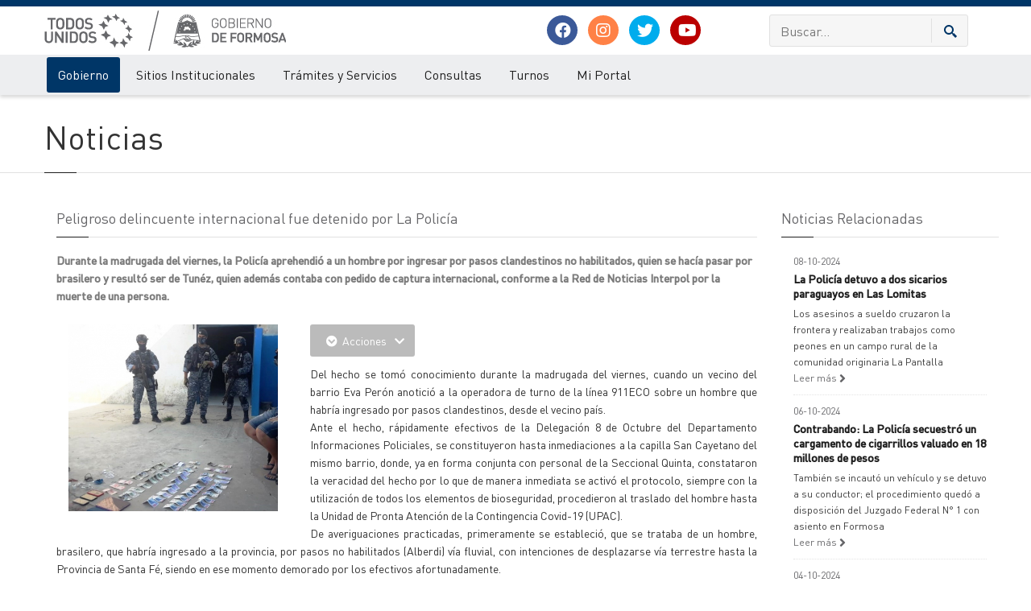

--- FILE ---
content_type: text/html; charset=ISO-8859-1
request_url: https://www.formosa.gob.ar/noticia/26601/12/peligroso_delincuente_internacional_fue_detenido_por_la_policia
body_size: 11590
content:

<!doctype html>
<html>
<head>
	<meta http-equiv="Content-Type" content="text/html; charset=ISO-8859-1"> 
	<title>Peligroso delincuente internacional fue detenido por La Policía</title> 
	<meta name="keywords" content="noticias, cultura, novedades, salud, formosa en marcha, opinión, obras, sociales">
	<meta name="description" content="Durante la madrugada del viernes, la Policía aprehendió a un hombre por ingresar por pasos clandestinos no habilitados, quien se hacía pasar por brasilero y resultó ser de Tunéz, quien además contaba con pedido de captura internacional, conforme a la Red de Noticias Interpol por la muerte de una persona.">
	<meta name="robots" content="FOLLOW,INDEX">
	<LINK HREF="/rss/formosa.xml" TITLE="Noticias Formosa" TYPE="application/rss+xml" rel="alternate" >
	<LINK HREF="/rss/licitaciones.xml" TITLE="Licitaciones Formosa" TYPE="application/rss+xml" rel="alternate" >
	<meta name="author" content="Gobierno de la Provincia de Formosa">
	<meta class="viewport" name="viewport" content="width=device-width, initial-scale=1.0">
	<meta http-equiv="X-UA-Compatible" content="IE=edge">
	<meta property="og:type" content="website" /> 
	<meta property="og:url" content="https://www.formosa.gob.ar/noticia/26601/12/peligroso_delincuente_internacional_fue_detenido_por_la_policia" /> 
	<meta property="og:title" content="Peligroso delincuente internacional fue detenido por La Policía" /> 
	<meta property="og:image" content="https://archivos.formosa.gob.ar/media/uploads/imagenes_noticias/imagen_noticia_1605915166-0.jpg" /> 
	<meta property="og:description" content="Durante la madrugada del viernes, la Policía aprehendió a un hombre por ingresar por pasos clandestinos no habilitados, quien se hacía pasar por brasilero y resultó ser de Tunéz, quien además contaba con pedido de captura internacional, conforme a la Red de Noticias Interpol por la muerte de una persona." /> 
	<meta name="facebook-domain-verification" content="zqbvc0udgcnxwn9zznq9r1ofziwbgr" />
	<!-- Favicon -->
	
	<link rel="apple-touch-icon" sizes="57x57" href="/img/favicon/apple-icon-57x57.png">
	<link rel="apple-touch-icon" sizes="60x60" href="/img/favicon/apple-icon-60x60.png">
	<link rel="apple-touch-icon" sizes="72x72" href="/img/favicon/apple-icon-72x72.png">
	<link rel="apple-touch-icon" sizes="76x76" href="/img/favicon/apple-icon-76x76.png">
	<link rel="apple-touch-icon" sizes="114x114" href="/img/favicon/apple-icon-114x114.png">
	<link rel="apple-touch-icon" sizes="120x120" href="/img/favicon/apple-icon-120x120.png">
	<link rel="apple-touch-icon" sizes="144x144" href="/img/favicon/apple-icon-144x144.png">
	<link rel="apple-touch-icon" sizes="152x152" href="/img/favicon/apple-icon-152x152.png">
	<link rel="apple-touch-icon" sizes="180x180" href="/img/favicon/apple-icon-180x180.png">
	<link rel="icon" type="image/png" sizes="192x192"  href="/img/favicon/android-icon-192x192.png">
	<link rel="icon" type="image/png" sizes="32x32" href="/img/favicon/favicon-32x32.png">
	<link rel="icon" type="image/png" sizes="96x96" href="/img/favicon/favicon-96x96.png">
	<link rel="icon" type="image/png" sizes="16x16" href="/img/favicon/favicon-16x16.png">
	<link rel="manifest" href="/img/favicon/manifest.json">
	<meta name="msapplication-TileColor" content="#ffffff">
	<meta name="msapplication-TileImage" content="/img/favicon/ms-icon-144x144.png">
	<meta name="theme-color" content="#ffffff">
	
	<script src="/js/jquery.min.js"></script>
	<script src="/js/jquery-migrate-1.2.1.js"></script>
	<script src="/js/jquery-ui.min.js"></script>

	
	  <!-- Font -->
	  <!--<link rel="stylesheet" href="https://fonts.googleapis.com/css?family=Arimo:400,700,400italic,700italic">-->
	  <link rel="stylesheet" href="/css/fonts.v3.css">
	  <!-- Plagins CSS -->
	  <link rel="stylesheet" href="/css/buttons/buttons.css">
	 <!-- <link rel="stylesheet" href="/css/buttons/social-icons.css">-->
	  <link rel="stylesheet" href="/css/fontawesome/css/all.min.css">
	  <link rel="stylesheet" href="/css/bootstrap.min.css">
	  <link rel="stylesheet" href="/css/jquery.fancybox.css">
	  <link rel="stylesheet" href="/css/ladda.min.css">
	  <link rel="stylesheet" href="/css/animate.css">
	  <link rel="stylesheet" href="/css/jquery.scrollbar.css">
	  <link rel="stylesheet" href="/css/layerslider/layerslider.css">
	  <link rel="stylesheet" href="/css/royalslider/royalslider.css">
	  <link rel="stylesheet" href="/css/royalslider/skins/universal/rs-universal.css"> 
	  
	  <link rel="stylesheet" href="/css/ol/ol.css">
	<link rel="stylesheet" href="/css/ol/ol3-layerswitcher.css">
	  
	  <!-- Theme CSS -->
	  <link rel="stylesheet" href="/css/style.v5.css">
	
	  <!-- Responsive CSS -->
	  <link rel="stylesheet" href="/css/responsive.v2.css">
	  
	  <!-- Custom CSS -->
		<link rel="stylesheet" href="/css/pages.v1.0.2.css">
		<link rel="stylesheet" href="/css/custom.php">
	  
		
	  <!-- IE Styles-->
	  <link rel="stylesheet" href="/css/ie/ie.css">
	
	
	<!--[if lt IE 9]>
	<script src="/js/html5shiv.js"></script>
	<script src="/js/respond.min.js"></script>
	<link rel='stylesheet' href="/css/ie/ie8.css">
	<![endif]-->
	<style>
		.head_navidad {
			left: 0;
			position: absolute;
			top: -2px;
		}
	</style>
	<script src="https://maps.googleapis.com/maps/api/js?key=AIzaSyAcUdoOMBljUQuFMoh9B99YN8RdfdwVW8U&libraries=geometry" async defer type="text/javascript"></script>
	<!-- Facebook Pixel Code -->
	<script>
		!function(f,b,e,v,n,t,s)
		{if(f.fbq)return;n=f.fbq=function(){n.callMethod?
			n.callMethod.apply(n,arguments):n.queue.push(arguments)};
		 if(!f._fbq)f._fbq=n;n.push=n;n.loaded=!0;n.version='2.0';
		 n.queue=[];t=b.createElement(e);t.async=!0;
		 t.src=v;s=b.getElementsByTagName(e)[0];
		 s.parentNode.insertBefore(t,s)}(window, document,'script',
										 'https://connect.facebook.net/en_US/fbevents.js');
		fbq('init', '2552512744778692');
		fbq('track', 'PageView');
	</script>
	<noscript><img height="1" width="1" style="display:none"
		src="https://www.facebook.com/tr?id=2552512744778692&ev=PageView&noscript=1"
		/></noscript>
	<!-- End Facebook Pixel Code -->
	
</head>
<!--fixed-top-->
<body id="" class="www2  fixed-header hidden-top   ">
	<div class="page-box">
		<div class="page-box-content">
			<div id="top-box">
				<div class="top-box-wrapper">
					<div class="container">
						<div class="row">
							<div class="col-xs-9 col-sm-5">
								<p class="weatherInfo">
									29 de Enero de 2026
								</p>
							</div>
							<div class="col-xs-3 col-sm-7">
								<div role="navigation" class="navbar navbar-inverse top-navbar top-navbar-right">
									<button data-target=".top-navbar .navbar-collapse" data-toggle="collapse" class="navbar-toggle btn-navbar collapsed" type="button">
										<span class="icon-bar"></span>
										<span class="icon-bar"></span>
										<span class="icon-bar"></span>
									</button>
									<nav class="collapse collapsing navbar-collapse" style="width: auto;">
										<ul class="nav navbar-nav navbar-right">
	<li class="hidden-xs"><a title="Ir al inicio" href="./"><span class="hidden-sm hidden-md hidden-lg">Inicio</span><i class="fa fa-home after"></i></a></li>
	<li class="hidden-xs"><a title="Mapa del Sitio" href="/mapadelsitio"><span class="hidden-sm hidden-md hidden-lg">Mapa del Sitio</span><i class="fa fa-sitemap after"></i></a></li>
	<li><a href="/miportal/quees" target="_blank"><i class="fa fa-question-circle after"></i> ¿Qué es Mi Portal?</a></li>
	<li><a href="/miportal" ><i class="fa fa-unlock after"></i> Mi Portal</a></li>
	

</ul>
									</nav>
								</div>
							</div>
						</div>
					</div>
				</div>
			</div>
			<header class="header header-two">
				<div class="header-wrapper ">
					<div class="container">
						<div class="row">
							<div class="col-xs-12 col-sm-6 col-md-6 col-lg-6 logo-box">
								<div class="logo">
									<a href="/">
										
										<img src="/img/logo_gob_todos_unidos.jpg" alt="" id="logo-img">
									</a>
								</div>
							</div>
							<div class="hidden-xs col-sm-6 col-md-6 col-lg-6 right-box ">
								<div class="row">
									<div class="hidden-sm col-sm-6 col-md-6 col-lg-6">
										<div class="header-icons text-center" style="display: table-cell;vertical-align: middle;">
											<a class="shareBtn facebook" target="_blank" href="https://www.facebook.com/gobiernodeformosa">
												<i class="fab fa-facebook post-icon">
												</i>
											</a>
											<a class="shareBtn instagram" target="_blank" href="https://www.instagram.com/gobiernodeformosa">
												<i class="fab fa-instagram post-icon">
												</i>
											</a>
											<a class="shareBtn twitter" target="_blank" href="https://twitter.com/GobiernoFormosa?lang=es">
												<i class="fab fa-twitter post-icon">
												</i>
											</a>

											<a class="shareBtn youtube" target="_blank" href="https://www.youtube.com/channel/UCrTFFAVWWsY7vpZWB0LvZbQ/">
												<i class="fab fa-youtube post-icon">
												</i>
											</a>

										</div>
									</div>
									<div class="col-xs-12 col-sm-12 col-md-6 col-lg-6">
										<div class="right-box-wrapper ">
											<form role="form"  name="search-form" class="search-form" action="/buscar" method="get">
												<input class="search-string form-control" type="search" placeholder="Buscar..." name="texto">
												<button class="search-submit">
													<svg xmlns="http://www.w3.org/2000/svg" xmlns:xlink="http://www.w3.org/1999/xlink" x="0px" y="0px" width="16px" height="16px" viewBox="0 0 16 16"  xml:space="preserve">
														<path fill="#003768" d="M12.001,10l-0.5,0.5l-0.79-0.79c0.806-1.021,1.29-2.308,1.29-3.71c0-3.313-2.687-6-6-6C2.687,0,0,2.687,0,6
																				s2.687,6,6,6c1.402,0,2.688-0.484,3.71-1.29l0.79,0.79l-0.5,0.5l4,4l2-2L12.001,10z M6,10c-2.206,0-4-1.794-4-4s1.794-4,4-4
																				s4,1.794,4,4S8.206,10,6,10z">
														</path>
														<image src="/img/png-icons/search-icon.png" alt="" width="16" height="16" style="vertical-align: top;"></image>
													</svg>
												</button>
											</form>
										</div>

										
									</div>
									
								</div>
							
								
							</div>
						</div>
					</div>
				</div>
				<!-- .header-wrapper -->
				<div class="header-wrapper-2 header-shadow">
					<div class="container">
					<div class="row">
					
						<div class="col-xs-12">
							<div class="">
								<div class="primary">
									<div class="navbar navbar-default" role="navigation">
										<button type="button" class="navbar-toggle btn-navbar collapsed" data-toggle="collapse" data-target=".primary .navbar-collapse">
											<span class="text">Menu</span>
											<span class="icon-bar"></span>
											<span class="icon-bar"></span>
											<span class="icon-bar"></span>
										</button>
										<nav class="collapse collapsing navbar-collapse">
											<ul class="nav navbar-nav navbar-center">
												
												<li class="parent activeArea primary item-bg">
	<a href="/gobierno">Gobierno</a>
	<ul class="sub">
		<li><a href="/autoridades">Autoridades/Organigramas</a></li><li><a href="/agendadegobierno">Agenda y Actos de Gobierno</a></li><li><a href="/accionesdegobierno">Acciones de Gobierno</a></li><li><a href="/actualidadprovincial">Noticias</a></li><li><a href="/reservadepasajes">Solicitud orden de viaje para personas con certificado de discapacidad</a></li><li><a href="/miprovincia">Mi Provincia</a></li><li><a href="/servicios">Información Pública</a></li><li><a href="/coronavirus">Covid-19</a></li>
	</ul>
</li><li class="parent  primary item-bg megamenu promo">
	<a href="/organismos">Sitios Institucionales</a>
	<ul class="sub">
		<li class="sub-wrapper">
			<div class="sub-list">
				<div class="box ">
					<ul>
						<li><a href="/atp">Administración Tributaria Provincial</a></li><li><a href="/boletinoficial">Boletín Oficial</a></li><li><a href="/cps">Caja de Previsión Social (CPS)</a></li><li><a href="/catastro">Catastro</a></li><li><a href="/cedeva">CEDEVA</a></li><li><a href="/comunicacionsocial">Comunicación Social</a></li><li><a href="/comunidad">Comunidad</a></li><li><a href="/cultura">Cultura</a></li><li><a href="/defensaconsumidor">Defensa al Consumidor</a></li><li><a href="/defensacivil">Defensa Civil</a></li><li><a href="/salud">Desarrollo Humano</a></li><li><a href="/auditoriamedica">Dirección de Auditoría Médica</a></li><li><a href="/registrocivil">Dirección del Registro Civil y Capacidad de las Personas</a></li><li><a href="/estadisticas">Dirección de Estadística, Censos y Documentación</a></li><li><a href="/vialidad">Dirección Provincial de Vialidad</a></li><li><a href="/educacion">Educación</a></li>
					</ul>
				</div>
				<!-- .box -->
				<div class="box ">
					<ul>
						<li><a href="/gestionpublica">Gestión Pública</a></li><li><a href="/haciendayfinanzas">Hacienda y Finanzas</a></li><li><a href="/personasjuridicas">Inspección General de Personas Jurídicas</a></li><li><a href="/iapa">Instituto I.A.P.A.</a></li><li><a href="/ipsociales">Instituto de Pensiones Sociales</a></li><li><a href="/ica">Instituto de Comunidades Aborígenes - ICA</a></li><li><a href="/paippa">Instituto PAIPPA </a></li><li><a href="/ipp">Instituto Pedagógico Provincial (IPP) - Justicia Social </a></li><li><a href="/ipv">Instituto Provincial de la Vivienda (IPV)</a></li><li><a href="/economia">Ministerio de Economía, Hacienda y Finanzas</a></li><li><a href="/patrimonio">Patrimonio Socio - Cultural</a></li><li><a href="/planificacion">Planificación</a></li><li><a href="/puertos">Puertos </a></li>
					</ul>
				</div>
				<!-- .box -->
				<div class="box ">
					<ul>
						<li><a href="/policia">Policía</a></li><li><a href="/produccion">Producción y Ambiente</a></li><li><a href="/recursoshumanos">Recursos Humanos</a></li><li><a href="/rpi">Registro de la Propiedad Inmueble </a></li><li><a href="/cienciaytecnologia">Secretaría de Ciencia y Tecnología</a></li><li><a href="/mujer">Secretaría de la Mujer</a></li><li><a href="/legalytecnica">Secretaría Legal y Técnica</a></li><li><a href="/deportes">Secretaría de Deportes y Recreación Comunitaria</a></li><li><a href="/subempleo">Subsecretaría de Empleo</a></li><li><a href="/turismo">Turismo</a></li><li><a href="/ucap">UCAP</a></li><li><a href="/ucpim">UCPIM</a></li><li><a href="/upca">UPCA</a></li><li><a href="/upsti">UPSTI</a></li>
					</ul>
				</div>
				<!-- .box -->
			</div>
			<!-- .sub-list -->
		</li>
	</ul>
</li><li class="parent  primary item-bg">
	<a href="/tramites">Trámites y Servicios</a>
	<ul class="sub">
		<li><a href="/tramites/destinatarios">Buscar por Destinatarios</a></li><li><a href="/tramites/temas">Buscar por Temas</a></li><li><a href="/tramites/organismos">Buscar por Organismos</a></li>
	</ul>
</li><li class="parent  primary item-bg">
	<a href="/consultas">Consultas</a>
	<ul class="sub">
		<li><a href="/consultas/reclamos">Reclamos</a></li><li><a href="/consultas/sugerencias">Sugerencias</a></li><li><a href="/consultasfrecuentes">Consultas Frecuentes</a></li>
	</ul>
</li><li class="parent  primary item-bg">
	<a href="/turnos">Turnos</a>
	<ul class="sub">
		<li><a href="/turnos/consultas">Consulta de turnos</a></li>
	</ul>
</li><li class="parent  primary item-bg">
	<a href="/miportal">Mi Portal</a>
	<ul class="sub">
		<li><a href="/miportal/quees">Qué es Mi Portal</a></li><li><a href="/miportal/niveles">Niveles de Seguridad</a></li><li><a href="/miportal/politicasdeprivacidad">Políticas de Privacidad</a></li><li><a href="/miportal/politicasdeseguridad">Políticas de Seguridad</a></li><li><a href="/miportal/terminosycondiciones">Términos y Condiciones</a></li><li><a href="/miportal/preguntasfrecuentes">Preguntas frecuentes</a></li><li><a href="/miportal/mesadeayuda">Mesa de Ayuda</a></li>
	</ul>
</li>
											</ul>
										</nav>
									</div>
								</div>
								<!-- .primary -->
							</div>
						</div>
						</div>
					</div>
				</div>
			</header>
			<!-- .header -->
			
			<div class="clearfix">
			</div>
			<section id="main" class=" no-padding">
				
				 
				<div class="breadcrumb-box hidden hideOnApp">
					<div class="container">
						<ul class="breadcrumb">
							
						</ul>
					</div>
				</div>
				<header class="page-header margin idSection_12 hideOnApp">
	<div class="container">
		<h1 class="title">
			Noticias
		</h1>
	</div>
</header>
				
			<article class="content">
				<div class="container">
					<div class="row">
						<div id="content" class="content col-sm-12 col-md-12">
							<div class="container">
	<div class="row">
		<div class="content blog blog-post col-sm-9 col-md-9">
			<div class="title-box">
				<h2 class="title">
					Peligroso delincuente internacional fue detenido por La Policía
				</h2>
			</div>
			<article class="post">
				<div class="entry-content entry-resume ">
					<p>
						Durante la madrugada del viernes, la Policía aprehendió a un hombre por ingresar por pasos clandestinos no habilitados, quien se hacía pasar por brasilero y resultó ser de Tunéz, quien además contaba con pedido de captura internacional, conforme a la Red de Noticias Interpol por la muerte de una persona.
					</p>
				</div>
				<!--<div id="fb-root">
</div>
<script>(function(d, s, id) {
	var js, fjs = d.getElementsByTagName(s)[0];
	if (d.getElementById(id)) return;
	js = d.createElement(s);
	js.id = id;
	js.src = 'https://connect.facebook.net/es_ES/sdk.js#xfbml=1&version=v2.12';
	fjs.parentNode.insertBefore(js, fjs);
}
		 (document, 'script', 'facebook-jssdk'));
</script>
<div class="clearfix">
	<div class="float-left margin-right-xs">
		<div class="fb-share-button" data-href="https://www.formosa.gob.ar/noticia/26601/12/peligroso_delincuente_internacional_fue_detenido_por_la_policia" data-layout="button" data-size="small" data-mobile-iframe="true">
			<a class="fb-xfbml-parse-ignore" target="_blank" href="https://www.facebook.com/sharer/sharer.php?u=https://www.formosa.gob.ar/noticia/26601/12/peligroso_delincuente_internacional_fue_detenido_por_la_policia%2F&src=sdkpreparse">Compartir</a>
		</div>
	</div>
	<div class="float-left margin-right-xs">
		<iframe src="//www.facebook.com/plugins/like.php?href=https://www.formosa.gob.ar/noticia/26601/12/peligroso_delincuente_internacional_fue_detenido_por_la_policia&width&layout=standard&action=like&show_faces=false&share=false&height=30&width=80&appId=167914263261726" scrolling="no" frameborder="0" style="border:none; overflow:hidden; width:80px; height:30px;" allowTransparency="true"></iframe>
	</div>
	<div class="float-left margin-right-xs">
		<a href="https://twitter.com/share" class="twitter-share-button" data-count="vertical" data-via="formosa.gob.ar">Tweet</a>
		<script>!function(d,s,id){
	var js,fjs=d.getElementsByTagName(s)[0],p='https';
	if(!d.getElementById(id)){
		js=d.createElement(s);
		js.id=id;
		js.src=p+'://platform.twitter.com/widgets.js';
		fjs.parentNode.insertBefore(js,fjs);
	}
}
(document, 'script', 'twitter-wjs');
		</script>
	</div>
</div>-->
				<div class="btn-group margin-bottom-xs">
					<button data-toggle="dropdown" class="btn btn-inverse dropdown-toggle">
						<i class="fa fa-chevron-circle-down">
						</i>  Acciones  <span class="caret"></span>
					</button>
					<ul class="dropdown-menu">
						<li>
							<a href="javascript:;" class="btn_font_big"><i class="fa fa-plus-square">
								</i>Aumentar Fuente</a>
						</li>
						<li>
							<a href="javascript:;" class="btn_font_small"><i class="fa fa-minus-square">
								</i>Disminuir Fuente</a>
						</li>
						<li>
							<a href="javascript:;" onclick="window.open('/modulos/noticias/php/imprimir_noticia.php?id_sysnoti02=26601', 'Noticias', 'width=650, scrollbars=yes');" class="btn_font_small"><i class="fa fa-print">
								</i>Imprimir</a>
						</li>
						<!--<li>
							<a target="_blank" nofollow href="/modulos/noticias/php/pdf_noticia.php?id_sysnoti02=26601"><i class="fa fa-save ">
								</i>Guardar</a>
						</li>-->
						<li>
							<a  href="javascript:;Speek();"><i class="fa fa-volume-up ">
								</i>Escuchar</a>
						</li>
					</ul>
				</div>
				
				
				<div class="alignleft images-box col-xs-12 col-sm-4 col-md-4">
					<div class="carousel-box load" data-carousel-pagination="true" data-carousel-nav="true" data-carousel-one="true">
						<div class="carousel">
							<div class="float-left">
    <a title="Peligroso delincuente internacional fue detenido por La Policía" href="https://archivos.formosa.gob.ar/media/uploads/imagenes_noticias/imagen_noticia_1605915166-0.jpg" rel="fancybox" class="slider_news lightbox"><img style="max-width:350px; "  src="https://archivos.formosa.gob.ar/media/uploads/imagenes_noticias/imagen_noticia_1605915166-0.jpg" alt="Peligroso delincuente internacional fue detenido por La Policía" border="0"></a>
</div>
							
						</div>
						<div class="nav-box">
							<a class="next" href="#">
								<svg xmlns="http://www.w3.org/2000/svg" xmlns:xlink="http://www.w3.org/1999/xlink" x="0px" y="0px" width="9px" height="16px" viewBox="0 0 9 16" enable-background="new 0 0 9 16" xml:space="preserve">
									<polygon fill-rule="evenodd" clip-rule="evenodd" fill="#fcfcfc" points="1,0.001 0,1.001 7,8 0,14.999 1,15.999 9,8 ">
									</polygon>
								</svg>
							</a>
							<a class="prev" href="#">
								<svg xmlns="http://www.w3.org/2000/svg" xmlns:xlink="http://www.w3.org/1999/xlink" x="0px" y="0px" width="9px" height="16px" viewBox="0 0 9 16" enable-background="new 0 0 9 16" xml:space="preserve">
									<polygon fill-rule="evenodd" clip-rule="evenodd" fill="#fcfcfc" points="8,15.999 9,14.999 2,8 9,1.001 8,0.001 0,8 ">
									</polygon>
								</svg>
							</a>
						</div>
						<div class="clearfix">
						</div>
						<div class="pagination switches">
						</div>
					</div>
				</div>
				<div id="aescuchar" class="entry-content" style='text-align: justify;'>

					<p style="text-align: justify;">Del hecho se tomó conocimiento durante la madrugada del viernes, cuando un vecino del barrio Eva Perón anotició a la operadora de turno de la línea 911ECO sobre un hombre que habría ingresado por pasos clandestinos, desde el vecino país.<br>Ante el hecho, rápidamente efectivos de la Delegación 8 de Octubre del Departamento Informaciones Policiales, se constituyeron hasta inmediaciones a la capilla San Cayetano del mismo barrio, donde, ya en forma conjunta con personal de la Seccional Quinta, constataron la veracidad del hecho por lo que de manera inmediata se activó el protocolo, siempre con la utilización de todos los elementos de bioseguridad, procedieron al traslado del hombre hasta la Unidad de Pronta Atención de la Contingencia Covid-19 (UPAC).<br>De averiguaciones practicadas, primeramente se estableció, que se trataba de un hombre, brasilero, que habría ingresado a la provincia, por pasos no habilitados (Alberdi) vía fluvial, con intenciones de desplazarse vía terrestre hasta la Provincia de Santa Fé, siendo en ese momento demorado por los efectivos afortunadamente.<br>Una vez en el Centro de Alojamiento de la Escuela de Suboficiales y Agente (I.F.C.P.S), y tras varias horas de investigación los efectivos pudieron establecer que el hombre había dado un dato falso en cuanto a su identidad como así sobre su nacionalidad, resultando en realidad que tenía otro nombre, que era de Túnez y contaba con un pedido de captura Internacional, por un hecho de asesinato, conforme a la Red de Noticias Interpol, el cual fue emitido por el Tribunal de Grande Instance Curt París.<br>Ante dicha situación y a fin de tomar todas las medidas preventivas del caso, una sección especial del DDR, ingresó al Centro de Alojamiento donde se encontraba el hombre y procedió a su detención alrededor de las 15 horas siendo posteriormente entregado bajo custodia a miembros de la Policía Federal Delegación Formosa, quienes trasladaron al detenido con la finalidad de proceder a su Extradición<br></p>
					
				</div>
				 
				
				
				
				<footer class="entry-meta">
					<span class="time">20-11-2020</span>
					<span class="separator">|</span>
					<span class="meta">Cargada en <a href="/noticias/categoria//12/noticias_de_interes_general">Noticias de interés general</a>  - Fuente: Policía de la Provincia </span>
				</footer>
				<div class="clearfix">
				</div>
			</article>

		</div>
		<div class="sidebar col-sm-3 col-md-3">
			<div class="title-box">
				<h2 class="title">
					Noticias  Relacionadas
				</h2>
			</div>
			<div class="news">

				<div class="news-item col-sm-12">
	<div class="time">08-10-2024</div>
	<h3 class="title"><a href="/noticia/32574/12/la_policia_detuvo_a_dos_sicarios_paraguayos_en_las_lomitas">La Policía detuvo a dos sicarios paraguayos en Las Lomitas</a></h3>
	<div class="news-body">Los asesinos a sueldo cruzaron la frontera y realizaban trabajos como peones en un campo rural de la comunidad originaria La Pantalla</div>
	<a href="/noticia/32574/12/la_policia_detuvo_a_dos_sicarios_paraguayos_en_las_lomitas" class="more">Leer más <span class="fa fa-angle-right"></span></a>
	<hr class="margin dotted margin-xs">
</div><div class="news-item col-sm-12">
	<div class="time">06-10-2024</div>
	<h3 class="title"><a href="/noticia/32566/12/contrabando_la_policia_secuestro_un_cargamento_de__cigarrillos_valuado_en_18_millones_de_pesos">Contrabando: La Policía secuestró un cargamento de  cigarrillos valuado en 18 millones de pesos</a></h3>
	<div class="news-body">También se incautó un vehículo y se detuvo a su conductor; el procedimiento quedó a disposición del Juzgado Federal N° 1 con asiento en Formosa</div>
	<a href="/noticia/32566/12/contrabando_la_policia_secuestro_un_cargamento_de__cigarrillos_valuado_en_18_millones_de_pesos" class="more">Leer más <span class="fa fa-angle-right"></span></a>
	<hr class="margin dotted margin-xs">
</div><div class="news-item col-sm-12">
	<div class="time">04-10-2024</div>
	<h3 class="title"><a href="/noticia/32561/12/pirane_luego_de_un_violento_robo_la_policia_recupero_una_camioneta_y_detuvo_a_dos_sujetos">Pirané: Luego de un violento robo, la Policía recuperó una camioneta y detuvo a dos sujetos</a></h3>
	<div class="news-body">Tres hombres encapuchados ingresaron a una vivienda, maniataron a la familia, golpearon al dueño de casa  y le sustrajeron una importante suma de dinero, una camioneta y otros elementos de valor</div>
	<a href="/noticia/32561/12/pirane_luego_de_un_violento_robo_la_policia_recupero_una_camioneta_y_detuvo_a_dos_sujetos" class="more">Leer más <span class="fa fa-angle-right"></span></a>
	<hr class="margin dotted margin-xs">
</div><div class="news-item col-sm-12">
	<div class="time">28-09-2024</div>
	<h3 class="title"><a href="/noticia/32542/12/el_conductor_de_un_camion_cisterna_arremetio_contra_policias_en__un_control_luego_huyo_y_abandono_el_rodado_frente_a_un_campo">El conductor de un camión cisterna arremetió contra policías en  un control, luego huyó y abandonó el rodado frente a un campo</a></h3>
	<div class="news-body">El hecho ocurrió sobre la Ruta Nacional N° 86, a cuatro kilómetros del acceso a la Colonia Aborigen</div>
	<a href="/noticia/32542/12/el_conductor_de_un_camion_cisterna_arremetio_contra_policias_en__un_control_luego_huyo_y_abandono_el_rodado_frente_a_un_campo" class="more">Leer más <span class="fa fa-angle-right"></span></a>
	<hr class="margin dotted margin-xs">
</div>
			</div>

		</div>
	</div>
</div>

<script>
function Speek() {
	if (!('speechSynthesis' in window)) {
		alert("Lo siento, tu navegador no soporta esta tecnología");
		return;
	}

	let textoAEscuchar = document.getElementById('aescuchar').innerText;
	if (!textoAEscuchar) {
		alert("No hay texto para leer");
		return;
	}

	function speakWithSpanishVoice() {
		let voices = speechSynthesis.getVoices();
		let voz = voices.find(v => v.lang.startsWith('es'));

		if (!voz) {
			alert("No se encontró una voz en español disponible en tu dispositivo");
			console.log("Voces disponibles:", voices);
			return;
		}

		let mensaje = new SpeechSynthesisUtterance(textoAEscuchar);
		mensaje.voice = voz;
		mensaje.lang = voz.lang;
		mensaje.volume = 1;
		mensaje.rate = 1;
		mensaje.pitch = 1;

		speechSynthesis.speak(mensaje);
	}

	// Si aún no hay voces, esperar el evento onvoiceschanged
	if (speechSynthesis.getVoices().length === 0) {
		speechSynthesis.onvoiceschanged = speakWithSpanishVoice;
	} else {
		speakWithSpanishVoice();
	}
}






</script>
						</div>
						
					</div>
				</div>
			</article>
			
				
			</section>
			<!-- #main -->
		</div>
		<!-- .page-box-content -->
	</div>
	<!-- .page-box -->
	<footer id="footer" class="hideOnApp">
		<div class="footer-top">
			<div class="container">
				<div class="row sidebar">
					<aside class="col-xs-12 col-sm-6 col-md-3 widget links">
						<div class="title-block">
							<h3 class="title">
								Redes Sociales
							</h3>
						</div>
						<p>Síguenos en nuestras redes</p>
						<a class="shareBtn facebook" href="https://www.facebook.com/gobiernodeformosa">
							<i class="fab fa-facebook post-icon">
							</i>
						</a>
						<a class="shareBtn instagram" href="https://www.instagram.com/gobiernodeformosa">
							<i class="fab fa-instagram post-icon">
							</i>
						</a>
						<a class="shareBtn twitter" href="https://twitter.com/GobiernoFormosa?lang=es">
							<i class="fab fa-twitter post-icon">
							</i>
						</a>
						
						<a class="shareBtn youtube" href="https://www.youtube.com/channel/UCrTFFAVWWsY7vpZWB0LvZbQ/">
							<i class="fab fa-youtube post-icon">
							</i>
						</a>						
						
						<div class="clearfix"></div>
					</aside>
					
					<aside class="col-xs-12 col-sm-6 col-md-3 widget links">
						<div class="title-block">
							<h3 class="title">
								Accesos Directos
							</h3>
						</div>
						<nav>
							<ul>
								<li>
									<a href="/correo">Correo Oficial - Webmail </a>
								</li>
								<li>
									<a href="/upsti/solicitudcorreo">Solicitud Correo Oficial</a>
								</li>
								<li>
									<a href="http://www.refsatel.com.ar">Refsatel</a>
								</li>
								<li>
									<a href="http://datos.formosa.gob.ar">Datos Abiertos</a>
								</li>
								<li>
									<a href="/consultasfrecuentes">Preguntas Frecuentes</a>
								</li>

								<li>
									<a href="/upsti">UPSTI</a>
								</li>
							</ul>
						</nav>
						<div class="clearfix">
						</div>
					</aside>
					<aside class="col-xs-12 col-sm-6 col-md-3 widget links">
						<div class="title-block">
							<h3 class="title">
								Más Visitados
							</h3>
						</div>
						<nav>
							<ul>
								<li><a href="/licitaciones">Licitaciones</a></li><li><a href="/capacitaciones">Capacitaciones</a></li><li><a href="/inscripcioninterinatosysuplencias">Junta de Clasificación de Educación Secundaria</a></li><li><a href="/ipv">Instituto Provincial de la Vivienda (IPV)</a></li><li><a href="/educacion">Educación</a></li>
							</ul>
						</nav>
						<div class="clearfix">
						</div>
					</aside>
					<aside class="col-xs-12 col-sm-6 col-md-3 widget links">
						<div class="title-block">
							<h3 class="title">
								Enlaces
							</h3>
						</div>
						<!--<select class="form-control" id="portalesmunicipales" name="portalesmunicipales" onchange="if (this.value!='') { window.open(this.value)}" size="1">
							<option value="" selected>Portales Municipales</option>
							<option value="http://www.ciudaddeformosa.gob.ar">Ciudad de Formosa</option>
							<option value="http://www.buenavista.gob.ar">Buena Vista</option>
							<option value="http://www.clorinda.gob.ar">Clorinda</option>
							<option value="http://www.coloniapastoril.gob.ar">Colonia Pastoril</option>
							<option value="http://www.comandantefontana.gob.ar">Comandante Fontana</option>
							<option value="http://www.elcolorado.gob.ar">El Colorado</option>
							<option value="http://www.elespinillo.gob.ar">El Espinillo</option>
							<option value="http://www.estanislaodelcampo.gob.ar">Estanislao del Campo</option>
							<option value="http://www.fortinlugones.gob.ar">Fortín Lugones</option>
							<option value="http://www.generalmbelgrano.gob.ar">General Belgrano</option>
							<option value="http://www.generalguemes.gob.ar">General Güemes</option>
							<option value="http://www.generalmansilla.gob.ar">General Mansilla</option>
							<option value="http://www.generalmosconi.gob.ar">General Mosconi</option>
							<option value="http://www.granguardia.gob.ar">Gran Guardia</option>
							<option value="http://www.herradura.gob.ar">Herradura</option>
							<option value="http://www.ibarreta.gob.ar">Ibarreta</option>
							<option value="http://www.ingenierojuarez.gob.ar">Ingeniero Juárez</option>
							<option value="http://www.lagunablanca.gob.ar">Laguna Blanca</option>
							<option value="http://www.lagunanaineck.gob.ar">Laguna Naineck</option>
							<option value="http://www.lagunayema.gob.ar">Laguna Yema</option>
							<option value="http://www.laslomitas.gob.ar">Las Lomitas</option>
							<option value="http://www.loschiriguanos.gob.ar">Los Chiriguanos</option>
							<option value="http://www.mayorvillafane.gob.ar">Mayor Villafañe</option>
							<option value="http://www.misionlaishi.gob.ar">Misión Laishí</option>
							<option value="http://www.misiontacaagle.gob.ar">Misión Tacaaglé</option>
							<option value="http://www.palosanto.gob.ar">Palo Santo</option>
							<option value="http://www.pirane.gob.ar">Pirané</option>
							<option value="http://www.pozodeltigre.gob.ar">Pozo del Tigre</option>
							<option value="http://www.pozodemaza.gob.ar">Pozo de Maza</option>
							<option value="http://www.riachohehe.gob.ar">Riacho He He</option>
							<option value="http://www.sanhilario.gob.ar">San Hilario</option>
							<option value="http://www.sanmartindos.gob.ar">San Martin Dos</option>
							<option value="http://www.sietepalmas.gob.ar">Siete Palmas</option>
							<option value="http://www.subtenienteperin.gob.ar">Subteniente Perín</option>
							<option value="http://www.treslagunas.gob.ar">Tres Lagunas</option>
							<option value="http://www.villadostrece.gob.ar">Villa Dos Trece</option>
							<option value="http://www.villaescolar.gob.ar">Villa Escolar</option>
						</select>-->
						<select class="form-control" id="sitiosinteres" name="sitiosinteres" onchange="if (this.value!='') { window.open(this.value)}" size="1">
							<option value="" selected>Sitios Oficiales</option>
							<option value="http://www.afip.gov.ar/">AFIP</option>
<option value="http://www.anses.gov.ar/">ANSES</option>
<option value="http://www.argentina.gob.ar/">Argentina.gob.ar</option>
<option value="https://formosa.gob.ar/datosabiertos">Catálogos de datos abiertos del Gobierno de la Provincia de Formosa</option>
<option value="http://www.fedema.com.ar/">FEDEMA</option>
<option value="https://fd.formosa.gob.ar/">Formosa Digital</option>
<option value="http://www.hacfsa.gob.ar/">Hospital Alta Complejidad</option>
<option value="http://www.iasep.gob.ar/">I.A.S.E.P.</option>
<option value="http://www.ias.gob.ar/">Instituto de Asistencia Social</option>
<option value="http://www.jusformosa.gov.ar/">Poder Judicial</option>
<option value="http://www.legislaturaformosa.gov.ar/">Poder Legislativo</option>
<option value="https://www.refsatel.com.ar/internetgratis">REFSA Telecomunicaciones - Internet Libre</option>
<option value="http://www.dgrformosa.gob.ar/">Rentas</option>
<option value=" http://www.infojus.gov.ar ">Sistema Argentino de Información Jurídica</option>

						</select>
						<select class="form-control" id="sitiosinteres" name="sitiosinteres" onchange="if (this.value!='') { window.open(this.value)}" size="1">
							<option value="" selected>Sitios de Interés</option>
							<option value="http://www.bancoformosa.com.ar/">Banco de Formosa</option>
<option value="http://www.notarfor.com.ar/">Colegio de Escribanos de Formosa</option>
<option value="http://www.elcomercial.com.ar">Diario El Comercial</option>
<option value="http://lamañanaonline.com.ar">Diario La Mañana</option>
<option value="http://www.unf.edu.ar/">Universidad Nacional de Formosa</option>

						</select>
					</aside>
				</div>
			</div>
		</div>
		<!-- .footer-top -->
		<div class="footer-bottom">
			<div class="container">
				<div class="row">
					<div class="copyright col-xs-12 col-sm-6 col-md-6">
						Gobierno de la Provincia de Formosa · República Argentina
						<br>
						<span class="hideOnApp">Todos los Derechos Reservados © 2005-2026 · 
						<a href="http://jigsaw.w3.org/css-validator/validator?uri=https://www.formosa.gov.ar/" target="_blank">CSS</a>
						- 
						<a href="http://validator.w3.org/check?uri=www.formosa.gov.ar" target="_blank">HTML 4.01</a>
						Válidos</span>
					</div>
					
					<div class="col-xs-12 col-sm-6 col-md-6 text-right">
							<img src="/img/logo_gob_todos_unidos_trans.png" alt="">
					</div>
				</div>
			</div>
		</div>
		<!-- .footer-bottom -->
	</footer>
	<div class="clearfix">
	</div>
	<div class="modal fade bs-example-modal-sm" tabindex="-1" role="dialog" aria-labelledby="myLargeModalLabel" aria-hidden="true" id="pleaseWaitDialog" data-backdrop="static" data-keyboard="false">
		<div class="modal-dialog modal-sm">
			<div class="modal-content">
				<div class="modal-header">
					<h4>
						Procesando...
					</h4>
				</div>
				<div class="modal-body">
					<div class="progress progress-striped active" data-appear-progress-animation="100%">
						<div class="progress-bar progress-bar-info">
							Aguarde
						</div>
					</div>
				</div>
			</div>
		</div>
	</div>
	<script type="module">
		// Import the functions you need from the SDKs you need
		import { initializeApp } from "https://www.gstatic.com/firebasejs/10.13.2/firebase-app.js";		// TODO: Add SDKs for Firebase products that you want to use
		// https://firebase.google.com/docs/web/setup#available-libraries

		// Your web app's Firebase configuration
		const firebaseConfig = {
			apiKey: "AIzaSyDUDpp7VnEJZf8PvVefojb2qLJM_Pg1mvY",
			authDomain: "miportal-27264.firebaseapp.com",
			databaseURL: "https://miportal-27264.firebaseio.com",
			projectId: "miportal-27264",
			storageBucket: "miportal-27264.appspot.com",
			messagingSenderId: "173350595169",
			appId: "1:173350595169:web:46d51f282424bcd5291820"
		};

		// Initialize Firebase
		const app = initializeApp(firebaseConfig);
	</script>
	<script src="https://www.gstatic.com/firebasejs/10.13.2/firebase-app-compat.js"></script>
	<script src="https://www.gstatic.com/firebasejs/10.13.2/firebase-messaging-compat.js"></script>	

	
<script src="/js/notify.js"></script>

<script src="/js/bootstrap.min.js"></script>
<script src="/js/jquery.touchSwipe.min.js"></script>
<script src="/js/jquery.elevateZoom-3.0.8.min.js"></script>
<script src="/js/jquery.imagesloaded.min.js"></script>
<script src="/js/jquery.appear.js"></script>
<script src="/js/jquery.easing.1.3.js"></script>
<script src="/js/jquery.fancybox.pack.js"></script>
<script src="/js/SmoothScroll.js"></script>
<script src="/js/jquery.scrollbar.min.js"></script>
<script src="/js/jquery.carouFredSel-6.2.1-packed.js"></script>

<script src="/js/layerslider/greensock.js"></script>
<script src="/js/layerslider/layerslider.transitions.js"></script>
<script src="/js/layerslider/layerslider.kreaturamedia.jquery.js"></script>
<script src="/js/jquery.meio.mask.js"></script>
<script src="/js/jquery.stellar.min.js"></script>

<script src="/js/jquery.royalslider.min.js"></script>
<script src="/js/bootstrap-datepicker.js"></script>
<script src="/js/bootstrapValidator.min.js"></script>
<script src="/js/bootbox.js"></script>

<script src="/js/isotope.pkgd.min.js"></script>
<script src="/js/jquery.md5.js"></script>
<script src="/js/pixastic.custom.js"></script>

<script type="text/javascript" src="/js/ol/ol.js"></script> 
	<script type="text/javascript" src="/js/ol/ol3-layerswitcher.js"></script> 
	
<script src="/js/jquery.cookie.js"></script>
<script src="/js/cookie.js"></script>
<script src="/js/jquery.meio.mask.js"></script>
<script src="/js/functions.6.6.js"></script>
<script src="/js/main.v.1.6.js"></script>

	<script>
		checkNotifyMe() 
	</script>
	<!-- Global site tag (gtag.js) - Google Analytics -->
	<!--<script async src="https://www.googletagmanager.com/gtag/js?id=UA-195512-2"></script>
	<script>
		window.dataLayer = window.dataLayer || [];
		function gtag(){dataLayer.push(arguments);}
		gtag('js', new Date());

		gtag('config', 'UA-195512-2');
	</script>-->
	<!--<script type="text/javascript">
		{js_callback}
	</script>-->

	<!-- Google tag (gtag.js) -->
	<script async src="https://www.googletagmanager.com/gtag/js?id=G-QW0XM9VFZS"></script>
	<script>
		window.dataLayer = window.dataLayer || [];
		function gtag(){dataLayer.push(arguments);}
		gtag('js', new Date());

		gtag('config', 'G-QW0XM9VFZS');
	</script>
	
</body>
</html>